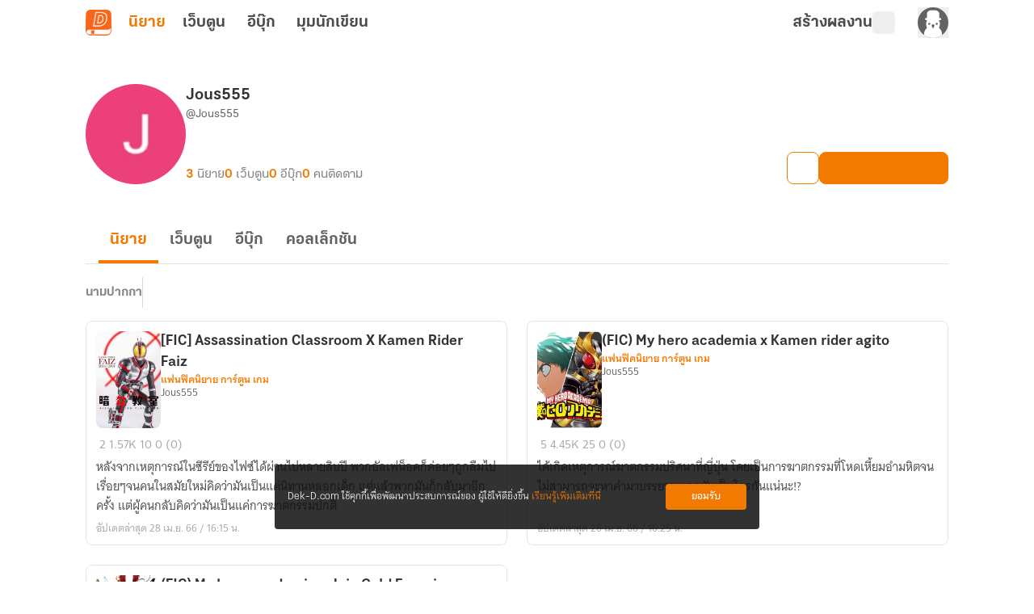

--- FILE ---
content_type: text/javascript; charset=utf-8
request_url: https://novel.dek-d.com/_nuxt/sSzu_66r.js
body_size: 249
content:
import{a as o}from"./zaikRH63.js";import{F as t,N as s,D as a}from"./DNfOou07.js";const l={},d={class:"skeleton-novel-full-card _skeleton-border-color"};function c(n,e){return s(),t("div",d,[...e[0]||(e[0]=[a('<div class="skeleton-novel-full-card__header" data-v-3fcb9875><div class="header__thumbnail _skeleton-bg-color skeleton" data-v-3fcb9875></div><div class="header__content" data-v-3fcb9875><div class="content__title _skeleton-bg-color skeleton" data-v-3fcb9875></div><div class="content__detail _skeleton-bg-color" data-v-3fcb9875><div class="detail__category _skeleton-bg-color skeleton" data-v-3fcb9875></div><div class="detail__owner _skeleton-bg-color skeleton" data-v-3fcb9875></div></div></div></div><div class="skeleton-novel-full-card__body" data-v-3fcb9875><div class="body__top" data-v-3fcb9875><div class="top__stats _skeleton-bg-color skeleton" data-v-3fcb9875></div><div class="top__updated-at _skeleton-bg-color skeleton" data-v-3fcb9875></div></div><div class="body__description" data-v-3fcb9875><div class="description__line _skeleton-bg-color skeleton" data-v-3fcb9875></div><div class="description__line _skeleton-bg-color skeleton" data-v-3fcb9875></div><div class="description__line _skeleton-bg-color skeleton" data-v-3fcb9875></div></div></div>',2)])])}const v=Object.assign(o(l,[["render",c],["__scopeId","data-v-3fcb9875"]]),{__name:"SkeletonNovelFullCard"});export{v as _};


--- FILE ---
content_type: text/javascript; charset=utf-8
request_url: https://novel.dek-d.com/_nuxt/DbZ1Nvwg.js
body_size: 459
content:
import l from"./DO5glKNq.js";import{j as i,a as r}from"./zaikRH63.js";import{d as _,F as a,N as n,W as d,O as e,U as m,a2 as u,a4 as o,X as f}from"./DNfOou07.js";const p={class:"no-collection__wrapper"},h={class:"no-collection-content__wrapper"},x={class:"text-title"},b=["innerHTML"],y=["href"],g=_({__name:"EmptyCollection",props:{title:{default:"ขออภัยค่ะ"},subTitle:{default:"ระบบยังไม่พบคอลเล็กชัน"},to:{type:[String,Boolean],default:""},href:{type:[String,Boolean],default:""},btnText:{default:"ค้นหานิยาย"}},setup(t){return(k,S)=>{const s=l,c=i;return n(),a("div",p,[d(s),e("div",h,[e("p",x,o(t.title),1),e("p",{class:"text-description",innerHTML:t.subTitle},null,8,b),t.to?(n(),m(c,{key:0,to:{path:t.to.toString()},prefetch:!1,class:"button"},{default:f(()=>[e("span",null,o(t.btnText),1)]),_:1},8,["to"])):t.href?(n(),a("a",{key:1,href:t.href.toString(),class:"button",target:"_blank"},[e("span",null,o(t.btnText),1)],8,y)):u("",!0)])])}}}),N=Object.assign(r(g,[["__scopeId","data-v-5472502a"]]),{__name:"StateEmptyCollection"});export{N as _};


--- FILE ---
content_type: text/javascript; charset=utf-8
request_url: https://novel.dek-d.com/_nuxt/CCTXIZY-.js
body_size: 485
content:
import{R as c}from"./B96wQ-7G.js";function d(e){return e.toLowerCase().replace(/[\s/]+/g,"_")}function h(e,t){const r=[];for(let n=0;n<e.length;n+=t)r.push(e.slice(n,n+t));return r}function l(e,t=new FormData,r=""){for(const n in e)if(e.hasOwnProperty(n)){const a=r?`${r}[${n}]`:n,o=e[n];o==null?t.append(a,""):Array.isArray(o)?o.forEach((s,f)=>{typeof s=="object"&&s!==null?l(s,t,`${a}[${f}]`):t.append(`${a}[${f}]`,s)}):typeof o=="object"?l(o,t,a):t.append(a,o)}return t}function i(e,t="",r=new URLSearchParams){for(const n in e)if(e.hasOwnProperty(n)){const a=t?`${t}[${n}]`:n,o=e[n];o==null?r.append(a,""):Array.isArray(o)?o.forEach((s,f)=>{const u=`${a}[${f}]`;typeof s=="object"&&s!==null?i(s,u,r):r.append(u,s)}):typeof o=="object"?i(o,a,r):r.append(a,o)}return r.toString()}function p(e,t){let r=!1;const n=[];for(const a of t){if(a===e){r=!0;continue}n.push(a)}return r&&n.unshift(e),{found:r,result:n}}function y(e,t){if(!t?.tag)return{found:!1,result:e?.tags??[]};if(!e?.tags?.length)return{found:!1,result:[]};const r=e?.referType===1?c.NOVEL:c.WEBTOON;if(t?.tag?.referType!==r)return{found:!1,result:e?.tags??[]};const n=t?.tag?.minimumChapter??0,a=e?.totalChapter??0;if(n>0&&a<n)return{found:!1,result:e?.tags??[]};const o=t?.tag?.categories??"",s=`${e?.category?.main}_${e?.category?.sub}`;return o&&o.indexOf(s)===-1?{found:!1,result:e?.tags??[]}:p(t?.tag?.tag??"",e?.tags??[])}export{l as a,h as c,i as o,y as t,d as w};


--- FILE ---
content_type: text/javascript; charset=utf-8
request_url: https://novel.dek-d.com/_nuxt/EZ3QcUiy.js
body_size: 894
content:
import{j as r,m as _,_ as p}from"./zaikRH63.js";import{d as u,F as g,N as t,a7 as x,P as d,U as n,a2 as k,au as f,a3 as C,a4 as b}from"./DNfOou07.js";const h=u({__name:"TagCampaignBadge",props:{color:{},label:{},icon:{default:""},link:{type:Boolean,default:!1}},emits:["click"],setup(o,{emit:s}){const e=o,c=s;return(y,a)=>{const l=r,i=_,m=p;return t(),g("div",{class:d(["relative flex h-[24px] w-fit flex-shrink-0 items-center gap-1 rounded px-[6px] font-ThongTerm text-xs font-bold text-white",{"transition-all hover:opacity-70":o.link}]),style:x({backgroundColor:e.color})},[o.link?(t(),n(l,{key:0,to:"/campaign/tag/",class:"absolute inset-0 h-full w-full",target:"_blank",onClick:a[0]||(a[0]=C(w=>c("click"),["stop"]))})):k("",!0),e.icon?(t(),n(i,{key:1,src:e.icon,class:"h-4 w-4 object-cover",alt:"tag-image"},null,8,["src"])):(t(),n(m,{key:2,name:"dd-icon:star",class:"text-white"})),f(" "+b(e.label),1)],6)}}}),T=Object.assign(h,{__name:"CommonTagCampaignBadge"});export{T as _};


--- FILE ---
content_type: text/javascript; charset=utf-8
request_url: https://novel.dek-d.com/_nuxt/B-JPZRES.js
body_size: 926
content:
import{M as a,am as l,an as m}from"./zaikRH63.js";const k={[a.INDEX]:{url:"dekd.novel://page/featured"},[a.FEATURED]:{url:"dekd.novel://page/featured"},[a.STORE]:{url:"dekd.novel://page/store"},[a.EBOOK_STORE]:{url:"dekd.novel://page/store"},[a.WRITER]:{iosAppName:"นักเขียน Dek-D",iosAppId:"1106326916",iosStoreUrl:"https://apps.apple.com/app/id1106326916",androidAppName:"นักเขียน Dek-D",androidPackage:"com.dekd.writer",androidStoreUrl:"https://play.google.com/store/apps/details?id=com.dekd.writer",facebookAppId:"100046940354013",twitterName:"@dekdwriter"},[a.BOOKSHELF]:t=>({url:`dekd.novel://page/bookshelf/${t}`}),[a.COLLECTION_LIST]:t=>({url:`dekd.novel://page/collection/${t}`})},s={description:t=>[{name:"description",content:t},{name:"twitter:description",content:t},{property:"og:description",content:t}],title:t=>[{property:"og:title",content:t},{name:"twitter:title",content:t}],url:t=>[{property:"og:url",content:t},{name:"twitter:domain",content:t}],image:t=>[{property:"og:image",content:t},{name:"twitter:image",content:t}],keywords:t=>[{name:"keywords",content:t}]},d={url:t=>[{property:"al:ios:url",content:t},{property:"al:android:url",content:t}],iosAppName:t=>[{property:"al:ios:app_name",content:t}],iosAppId:t=>[{property:"al:ios:app_store_id",content:t}],androidAppName:t=>[{property:"al:android:app_name",content:t}],androidPackage:t=>[{property:"al:android:package",content:t}],facebookAppId:t=>[{property:"fb:app_id",content:t}],twitterName:t=>[{name:"twitter:site",content:t},{name:"twitter:creator",content:t}]},y={iosAppName:{property:"al:ios:app_name",content:"นิยาย Dek-D"},iosAppId:{property:"al:ios:app_store_id",content:"581184059"},androidAppName:{property:"al:android:app_name",content:"นิยาย Dek-D"},androidPackage:{property:"al:android:package",content:"com.dekd.apps"},iosStoreUrl:{property:"al:ios:store_url",content:"https://apps.apple.com/app/id581184059"},androidStoreUrl:{property:"al:android:store_url",content:"https://play.google.com/store/apps/details?id=com.dekd.apps"}};function u(t,e){if(t)for(const[n,o]of Object.entries(t))typeof o=="string"&&s[n]&&e.push(...s[n](o)),n==="isMobile"&&o&&e.push({name:"viewport",content:"width=device-width, initial-scale=1, maximum-scale=1, minimum-scale=1, user-scalable=no"})}function f(t,e){t?.isWebtoon&&("keywords"in t||e.push({name:"keywords",content:"เว็บตูน,webtoon,การ์ตูน,cartoon,comic,manga,มังงะ,เว็บตูนแปลไทย"}),"siteName"in t||e.push({property:"og:site_name",content:"เว็บตูน Dek-D"}))}function g(t,e){if(t)for(const[n,o]of Object.entries(t))d[n]&&e.push(...d[n](o))}function w(t,e){for(const[n,o]of Object.entries(y))t.includes(n)||e.push(o)}function A(t,e,n){const o=l[t],i=k[t],r=typeof o=="function"?o(e):o,c=typeof i=="function"?i(n):i,p=[{name:"twitter:card",content:"summary_large_image"},{name:"twitter:site",content:"@niyaydekd"},{name:"twitter:creator",content:"@niyaydekd"},{name:"twitter:site_name",content:"Dek-D"}];u(r,p),f(r,p),g(c,p),w(Object.keys(c||{}),p),m({title:r?.title,meta:p,...r?.path?{link:[{rel:"canonical",href:r?.isWebtoon?`https://webtoon.dek-d.com${r.path}`:`https://novel.dek-d.com${r.path}`}]}:{}},{tagPriority:"critical"})}export{A as u};


--- FILE ---
content_type: text/javascript; charset=utf-8
request_url: https://novel.dek-d.com/_nuxt/EN8eEkVP.js
body_size: 442
content:
import{_ as f,a as u}from"./zaikRH63.js";import{d as m,F as d,N as a,P as t,a7 as x,U as o,a2 as i,au as I,V as y,a4 as k}from"./DNfOou07.js";const $=m({__name:"Chip",props:{variant:{default:"contained"},primary:{type:Boolean,default:!1},outlinePrimary:{type:Boolean,default:!1},text:{default:""},prefixIcon:{default:""},suffixIcon:{default:""},prefixIconOrder:{default:-1},suffixIconOrder:{default:-1},color:{default:""}},emits:["click"],setup(e,{emit:c}){const l=c;return(s,n)=>{const r=f;return a(),d("span",{style:x(e.color?{backgroundColor:e.color}:{}),class:t(`writer-chip__wrapper -${e.variant} ${e.primary&&"-primary"} ${e.outlinePrimary&&"-outline-primary"}`),onClick:n[0]||(n[0]=C=>l("click"))},[e.prefixIcon?(a(),o(r,{key:0,name:e.prefixIcon,class:t(`${e.prefixIconOrder>0?`-order-${e.prefixIconOrder}`:""}`),size:"14"},null,8,["name","class"])):i("",!0),I(" "+k(e.text)+" ",1),y(s.$slots,"default",{},void 0,!0),e.suffixIcon?(a(),o(r,{key:1,name:e.suffixIcon,class:t(`${e.suffixIconOrder>0?`-order-${e.suffixIconOrder}`:""}`)},null,8,["name","class"])):i("",!0)],6)}}}),v=Object.assign(u($,[["__scopeId","data-v-142877f6"]]),{__name:"WriterChip"});export{v as _};


--- FILE ---
content_type: text/javascript; charset=utf-8
request_url: https://novel.dek-d.com/_nuxt/CS-ghu0_.js
body_size: 814
content:
import{e as m,s as _,ae as l,cH as i,cx as u}from"./zaikRH63.js";import{d as p,r as d,o as O,I,F as N,a2 as T,B as A,N as E}from"./DNfOou07.js";const g=["src"],v=p({__name:"MaintainNotification.client",setup(b){const c=l(),r=m(),{isOpenApp:f,isWebtoon:e}=_(r),t=`https://${e.value?"novel":"webtoon"}.dek-d.${c.public.isLocal?"local:3000":"com"}`,n=d(null),o=a=>{e.value&&a.data?.type===i.IFRAME_READY&&Object.values(u).forEach(s=>{n.value?.contentWindow?.postMessage({type:i.GET_DATA,payload:{type:s}},t)})};return O(()=>{window.addEventListener("message",o)}),I(()=>{window.removeEventListener("message",o)}),(a,s)=>A(f)?T("",!0):(E(),N("iframe",{key:0,ref_key:"iframeRef",ref:n,id:"maintain-notification-iframe",class:"absolute bottom-0 left-0 h-0 w-0",src:`${t}/maintain-notification/`,title:"Maintain Notification"},null,8,g))}}),M=Object.assign(v,{__name:"IframeMaintainNotification"});export{M as _};


--- FILE ---
content_type: text/javascript; charset=utf-8
request_url: https://novel.dek-d.com/_nuxt/JWXh0wE0.js
body_size: 580
content:
import{_ as s,a}from"./zaikRH63.js";import{d as r,k as c,F as l,N as p,P as i,W as _,a7 as m,B as d}from"./DNfOou07.js";import"./Do7wJ3oI.js";import"./Cl1JRkpk.js";const u=r({__name:"Spinner",props:{size:{type:[String,Number],default:"20"},color:{type:String,default:""},class:{type:String,default:""}},setup(n){const e=n,o=c(()=>({fontSize:`${e.size}px`,color:`${e.color?e.color:"#d9d9d9"}`}));return(f,S)=>{const t=s;return p(),l("div",{class:i(["icon-spinner",e.class])},[_(t,{class:"loader",style:m(d(o)),name:"fluent:spinner-ios-20-filled"},null,8,["style"])],2)}}}),k=Object.assign(a(u,[["__scopeId","data-v-7d24cde7"]]),{__name:"IconSpinner"});export{k as default};
